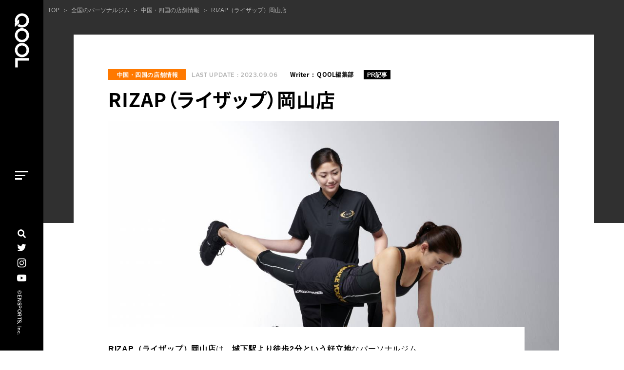

--- FILE ---
content_type: text/html; charset=UTF-8
request_url: https://qool.jp/rizap-okayama
body_size: 16826
content:
<!DOCTYPE HTML>
<html lang="ja" class=" not-safari chrome not-ie not-ie_only not-googlebot addPrintMessage">

<head>
	<script src="https://www.googleoptimize.com/optimize.js?id=OPT-PQ7TJKP"></script>
	<meta charset="utf-8">
	<!-- Google Tag Manager -->
	<script>
		(function(w, d, s, l, i) {
			w[l] = w[l] || [];
			w[l].push({
				'gtm.start': new Date().getTime(),
				event: 'gtm.js'
			});
			var f = d.getElementsByTagName(s)[0],
				j = d.createElement(s),
				dl = l != 'dataLayer' ? '&l=' + l : '';
			j.async = true;
			j.src =
				'https://www.googletagmanager.com/gtm.js?id=' + i + dl;
			f.parentNode.insertBefore(j, f);
		})(window, document, 'script', 'dataLayer', 'GTM-KHWD29T');
	</script>
	<!-- End Google Tag Manager -->
	<script type="text/javascript">
		(function(c, l, a, r, i, t, y) {
			c[a] = c[a] || function() {
				(c[a].q = c[a].q || []).push(arguments)
			};
			t = l.createElement(r);
			t.async = 1;
			t.src = "https://www.clarity.ms/tag/" + i;
			y = l.getElementsByTagName(r)[0];
			y.parentNode.insertBefore(t, y);
		})(window, document, "clarity", "script", "4q3ng1hwgu");
	</script>

	

	<link href="https://qool.jp/wp-content/themes/qool2020/common/css/common.css?update=20230605144811" rel="stylesheet">
	<link href="https://qool.jp/wp-content/themes/qool2020/common/css/custom.css?update=20220809114855" rel="stylesheet">

				<link href="https://qool.jp/wp-content/themes/qool2020/s_css/category_common.css?update=20230906110130" rel="stylesheet">
		<link href="https://qool.jp/wp-content/themes/qool2020/favicon.ico" rel="icon">
	<link rel="apple-touch-icon" type="image/png" href="https://qool.jp/wp-content/themes/qool2020/apple-touch-icon-180x180.png">
	<link rel="icon" type="image/png" href="https://qool.jp/wp-content/themes/qool2020/icon-192x192.png">

			
			
	<meta name="viewport" content="width=device-width,viewport-fit=cover">
	<meta name="format-detection" content="telephone=no, email=no, address=no">
	<meta name="skype_toolbar" content="skype_toolbar_parser_compatible">

	<meta name="apple-mobile-web-app-title" content="QOOL">

	
	<script src="https://qool.jp/wp-content/themes/qool2020/common/js/common.js?update=20221107112537" defer></script>
			<script src="https://qool.jp/wp-content/themes/qool2020/js/script.js?update=20210715152711" defer></script>
				<link href="https://qool.jp/wp-content/themes/qool2020/common/css/lite-yt-embed.css?update=20211228100146" rel="stylesheet">
		<script src="https://qool.jp/wp-content/themes/qool2020/common/js/lite-yt-embed.js?update=20211228100150" defer></script>
	

		
				<script src="https://qool.jp/wp-content/themes/qool2020/js/pkg_common.js?update=20230605112527" defer></script>
	

		<script type="application/ld+json">
		[{
			"@context": "http://schema.org",
			"@type": "BreadcrumbList",
			"itemListElement": [{
					"@type": "ListItem",
					"position": 1,
					"item": {
						"@id": "https://qool.jp/",
						"name": "トップページ"
					}
				}
				,
						{
							"@type": "ListItem",
							"position": 2,
							"item": {
								"@id": "https://qool.jp/gym",
								"name": "全国のパーソナルジム"
							}
						}
				,
						{
							"@type": "ListItem",
							"position": 3,
							"item": {
								"@id": "https://qool.jp/gym/chugoku",
								"name": "中国・四国の店舗情報"
							}
						}
				,
						{
							"@type": "ListItem",
							"position": 4,
							"item": {
								"@id": "https://qool.jp/rizap-okayama",
								"name": "RIZAP（ライザップ）岡山店"
							}
						}
							]
		}]
	</script>

					<script type="application/ld+json">
			{
				"@context": "http://schema.org",
				"@type": "BlogPosting",
				"mainEntityOfPage": {
					"@type": "WebPage",
					"@id": "https://qool.jp/rizap-okayama"
				},
				"headline": "RIZAP（ライザップ）岡山店",
				"image": {
					"@type": "ImageObject",
					"url": "https://qool.jp/wp-content/uploads/2021/08/raizap-eyecatch.jpg",
					"height": 800,
					"width": 1200				},
				"datePublished": "2021-09-29T16:49:52+09:00",
				"dateModified": "2023-09-06T13:54:44+09:00",
				"author": {
					"@type": "Organization",
					"name": "QOOL編集部"
				},
				"publisher": {
					"@type": "Organization",
					"name": "QOOL",
					"logo": {
						"@type": "ImageObject",
						"url": "https://qool.jp/wp-content/uploads/2020/09/qool-logo.png",
						"width": 281,
						"height": 255
					}
				},
				"description": ""
			}
		</script>

	

	
	
		<!-- All in One SEO 4.5.5 - aioseo.com -->
		<title>RIZAP（ライザップ）岡山店 – QOOL</title>
		<meta name="robots" content="max-image-preview:standard" />
		<meta name="google-site-verification" content="https://search.google.com/search-console/index?resource_id=httpsqool.jp" />
		<link rel="canonical" href="https://qool.jp/rizap-okayama" />
		<meta name="generator" content="All in One SEO (AIOSEO) 4.5.5" />
		<meta property="og:locale" content="ja_JP" />
		<meta property="og:site_name" content="QOOL" />
		<meta property="og:type" content="article" />
		<meta property="og:title" content="RIZAP（ライザップ）岡山店 – QOOL" />
		<meta property="og:url" content="https://qool.jp/rizap-okayama" />
		<meta property="article:published_time" content="2021-09-28T22:49:52+00:00" />
		<meta property="article:modified_time" content="2023-09-05T19:54:44+00:00" />
		<meta name="twitter:card" content="summary" />
		<meta name="twitter:title" content="RIZAP（ライザップ）岡山店 – QOOL" />
		<script type="application/ld+json" class="aioseo-schema">
			{"@context":"https:\/\/schema.org","@graph":[{"@type":"BreadcrumbList","@id":"https:\/\/qool.jp\/rizap-okayama#breadcrumblist","itemListElement":[{"@type":"ListItem","@id":"https:\/\/qool.jp\/#listItem","position":1,"name":"\u5bb6"}]},{"@type":"Organization","@id":"https:\/\/qool.jp\/#organization","name":"QOOL","url":"https:\/\/qool.jp\/","logo":{"@type":"ImageObject","url":"https:\/\/qool.jp\/wp-content\/uploads\/2018\/10\/favicon.png","@id":"https:\/\/qool.jp\/rizap-okayama\/#organizationLogo","width":521,"height":521},"image":{"@id":"https:\/\/qool.jp\/#organizationLogo"}},{"@type":"Person","@id":"https:\/\/qool.jp\/members\/qool#author","url":"https:\/\/qool.jp\/members\/qool","name":"QOOL\u7de8\u96c6\u90e8","image":{"@type":"ImageObject","@id":"https:\/\/qool.jp\/rizap-okayama#authorImage","url":"https:\/\/secure.gravatar.com\/avatar\/d39887c0a21d1b650318fb3e7be5c35e?s=96&d=mm&r=g","width":96,"height":96,"caption":"QOOL\u7de8\u96c6\u90e8"}},{"@type":"WebPage","@id":"https:\/\/qool.jp\/rizap-okayama#webpage","url":"https:\/\/qool.jp\/rizap-okayama","name":"RIZAP\uff08\u30e9\u30a4\u30b6\u30c3\u30d7\uff09\u5ca1\u5c71\u5e97 \u2013 QOOL","inLanguage":"ja","isPartOf":{"@id":"https:\/\/qool.jp\/#website"},"breadcrumb":{"@id":"https:\/\/qool.jp\/rizap-okayama#breadcrumblist"},"author":{"@id":"https:\/\/qool.jp\/members\/qool#author"},"creator":{"@id":"https:\/\/qool.jp\/members\/qool#author"},"image":{"@type":"ImageObject","url":"https:\/\/qool.jp\/wp-content\/uploads\/2021\/08\/raizap-eyecatch.jpg","@id":"https:\/\/qool.jp\/rizap-okayama\/#mainImage","width":1200,"height":800,"caption":"\u30e9\u30a4\u30b6\u30c3\u30d7\u672d\u5e4c\u5e97"},"primaryImageOfPage":{"@id":"https:\/\/qool.jp\/rizap-okayama#mainImage"},"datePublished":"2021-09-29T16:49:52+09:00","dateModified":"2023-09-06T13:54:44+09:00"},{"@type":"WebSite","@id":"https:\/\/qool.jp\/#website","url":"https:\/\/qool.jp\/","name":"QOOL","description":"\u304a\u3059\u3059\u3081\u30d1\u30fc\u30bd\u30ca\u30eb\u30b8\u30e0\u3092\u5fb9\u5e95\u6bd4\u8f03\uff01","inLanguage":"ja","publisher":{"@id":"https:\/\/qool.jp\/#organization"}}]}
		</script>
		<!-- All in One SEO -->

<style id='classic-theme-styles-inline-css' type='text/css'>
/*! This file is auto-generated */
.wp-block-button__link{color:#fff;background-color:#32373c;border-radius:9999px;box-shadow:none;text-decoration:none;padding:calc(.667em + 2px) calc(1.333em + 2px);font-size:1.125em}.wp-block-file__button{background:#32373c;color:#fff;text-decoration:none}
</style>
<style id='global-styles-inline-css' type='text/css'>
body{--wp--preset--color--black: #000000;--wp--preset--color--cyan-bluish-gray: #abb8c3;--wp--preset--color--white: #ffffff;--wp--preset--color--pale-pink: #f78da7;--wp--preset--color--vivid-red: #cf2e2e;--wp--preset--color--luminous-vivid-orange: #ff6900;--wp--preset--color--luminous-vivid-amber: #fcb900;--wp--preset--color--light-green-cyan: #7bdcb5;--wp--preset--color--vivid-green-cyan: #00d084;--wp--preset--color--pale-cyan-blue: #8ed1fc;--wp--preset--color--vivid-cyan-blue: #0693e3;--wp--preset--color--vivid-purple: #9b51e0;--wp--preset--gradient--vivid-cyan-blue-to-vivid-purple: linear-gradient(135deg,rgba(6,147,227,1) 0%,rgb(155,81,224) 100%);--wp--preset--gradient--light-green-cyan-to-vivid-green-cyan: linear-gradient(135deg,rgb(122,220,180) 0%,rgb(0,208,130) 100%);--wp--preset--gradient--luminous-vivid-amber-to-luminous-vivid-orange: linear-gradient(135deg,rgba(252,185,0,1) 0%,rgba(255,105,0,1) 100%);--wp--preset--gradient--luminous-vivid-orange-to-vivid-red: linear-gradient(135deg,rgba(255,105,0,1) 0%,rgb(207,46,46) 100%);--wp--preset--gradient--very-light-gray-to-cyan-bluish-gray: linear-gradient(135deg,rgb(238,238,238) 0%,rgb(169,184,195) 100%);--wp--preset--gradient--cool-to-warm-spectrum: linear-gradient(135deg,rgb(74,234,220) 0%,rgb(151,120,209) 20%,rgb(207,42,186) 40%,rgb(238,44,130) 60%,rgb(251,105,98) 80%,rgb(254,248,76) 100%);--wp--preset--gradient--blush-light-purple: linear-gradient(135deg,rgb(255,206,236) 0%,rgb(152,150,240) 100%);--wp--preset--gradient--blush-bordeaux: linear-gradient(135deg,rgb(254,205,165) 0%,rgb(254,45,45) 50%,rgb(107,0,62) 100%);--wp--preset--gradient--luminous-dusk: linear-gradient(135deg,rgb(255,203,112) 0%,rgb(199,81,192) 50%,rgb(65,88,208) 100%);--wp--preset--gradient--pale-ocean: linear-gradient(135deg,rgb(255,245,203) 0%,rgb(182,227,212) 50%,rgb(51,167,181) 100%);--wp--preset--gradient--electric-grass: linear-gradient(135deg,rgb(202,248,128) 0%,rgb(113,206,126) 100%);--wp--preset--gradient--midnight: linear-gradient(135deg,rgb(2,3,129) 0%,rgb(40,116,252) 100%);--wp--preset--font-size--small: 13px;--wp--preset--font-size--medium: 20px;--wp--preset--font-size--large: 36px;--wp--preset--font-size--x-large: 42px;--wp--preset--spacing--20: 0.44rem;--wp--preset--spacing--30: 0.67rem;--wp--preset--spacing--40: 1rem;--wp--preset--spacing--50: 1.5rem;--wp--preset--spacing--60: 2.25rem;--wp--preset--spacing--70: 3.38rem;--wp--preset--spacing--80: 5.06rem;--wp--preset--shadow--natural: 6px 6px 9px rgba(0, 0, 0, 0.2);--wp--preset--shadow--deep: 12px 12px 50px rgba(0, 0, 0, 0.4);--wp--preset--shadow--sharp: 6px 6px 0px rgba(0, 0, 0, 0.2);--wp--preset--shadow--outlined: 6px 6px 0px -3px rgba(255, 255, 255, 1), 6px 6px rgba(0, 0, 0, 1);--wp--preset--shadow--crisp: 6px 6px 0px rgba(0, 0, 0, 1);}:where(.is-layout-flex){gap: 0.5em;}:where(.is-layout-grid){gap: 0.5em;}body .is-layout-flow > .alignleft{float: left;margin-inline-start: 0;margin-inline-end: 2em;}body .is-layout-flow > .alignright{float: right;margin-inline-start: 2em;margin-inline-end: 0;}body .is-layout-flow > .aligncenter{margin-left: auto !important;margin-right: auto !important;}body .is-layout-constrained > .alignleft{float: left;margin-inline-start: 0;margin-inline-end: 2em;}body .is-layout-constrained > .alignright{float: right;margin-inline-start: 2em;margin-inline-end: 0;}body .is-layout-constrained > .aligncenter{margin-left: auto !important;margin-right: auto !important;}body .is-layout-constrained > :where(:not(.alignleft):not(.alignright):not(.alignfull)){max-width: var(--wp--style--global--content-size);margin-left: auto !important;margin-right: auto !important;}body .is-layout-constrained > .alignwide{max-width: var(--wp--style--global--wide-size);}body .is-layout-flex{display: flex;}body .is-layout-flex{flex-wrap: wrap;align-items: center;}body .is-layout-flex > *{margin: 0;}body .is-layout-grid{display: grid;}body .is-layout-grid > *{margin: 0;}:where(.wp-block-columns.is-layout-flex){gap: 2em;}:where(.wp-block-columns.is-layout-grid){gap: 2em;}:where(.wp-block-post-template.is-layout-flex){gap: 1.25em;}:where(.wp-block-post-template.is-layout-grid){gap: 1.25em;}.has-black-color{color: var(--wp--preset--color--black) !important;}.has-cyan-bluish-gray-color{color: var(--wp--preset--color--cyan-bluish-gray) !important;}.has-white-color{color: var(--wp--preset--color--white) !important;}.has-pale-pink-color{color: var(--wp--preset--color--pale-pink) !important;}.has-vivid-red-color{color: var(--wp--preset--color--vivid-red) !important;}.has-luminous-vivid-orange-color{color: var(--wp--preset--color--luminous-vivid-orange) !important;}.has-luminous-vivid-amber-color{color: var(--wp--preset--color--luminous-vivid-amber) !important;}.has-light-green-cyan-color{color: var(--wp--preset--color--light-green-cyan) !important;}.has-vivid-green-cyan-color{color: var(--wp--preset--color--vivid-green-cyan) !important;}.has-pale-cyan-blue-color{color: var(--wp--preset--color--pale-cyan-blue) !important;}.has-vivid-cyan-blue-color{color: var(--wp--preset--color--vivid-cyan-blue) !important;}.has-vivid-purple-color{color: var(--wp--preset--color--vivid-purple) !important;}.has-black-background-color{background-color: var(--wp--preset--color--black) !important;}.has-cyan-bluish-gray-background-color{background-color: var(--wp--preset--color--cyan-bluish-gray) !important;}.has-white-background-color{background-color: var(--wp--preset--color--white) !important;}.has-pale-pink-background-color{background-color: var(--wp--preset--color--pale-pink) !important;}.has-vivid-red-background-color{background-color: var(--wp--preset--color--vivid-red) !important;}.has-luminous-vivid-orange-background-color{background-color: var(--wp--preset--color--luminous-vivid-orange) !important;}.has-luminous-vivid-amber-background-color{background-color: var(--wp--preset--color--luminous-vivid-amber) !important;}.has-light-green-cyan-background-color{background-color: var(--wp--preset--color--light-green-cyan) !important;}.has-vivid-green-cyan-background-color{background-color: var(--wp--preset--color--vivid-green-cyan) !important;}.has-pale-cyan-blue-background-color{background-color: var(--wp--preset--color--pale-cyan-blue) !important;}.has-vivid-cyan-blue-background-color{background-color: var(--wp--preset--color--vivid-cyan-blue) !important;}.has-vivid-purple-background-color{background-color: var(--wp--preset--color--vivid-purple) !important;}.has-black-border-color{border-color: var(--wp--preset--color--black) !important;}.has-cyan-bluish-gray-border-color{border-color: var(--wp--preset--color--cyan-bluish-gray) !important;}.has-white-border-color{border-color: var(--wp--preset--color--white) !important;}.has-pale-pink-border-color{border-color: var(--wp--preset--color--pale-pink) !important;}.has-vivid-red-border-color{border-color: var(--wp--preset--color--vivid-red) !important;}.has-luminous-vivid-orange-border-color{border-color: var(--wp--preset--color--luminous-vivid-orange) !important;}.has-luminous-vivid-amber-border-color{border-color: var(--wp--preset--color--luminous-vivid-amber) !important;}.has-light-green-cyan-border-color{border-color: var(--wp--preset--color--light-green-cyan) !important;}.has-vivid-green-cyan-border-color{border-color: var(--wp--preset--color--vivid-green-cyan) !important;}.has-pale-cyan-blue-border-color{border-color: var(--wp--preset--color--pale-cyan-blue) !important;}.has-vivid-cyan-blue-border-color{border-color: var(--wp--preset--color--vivid-cyan-blue) !important;}.has-vivid-purple-border-color{border-color: var(--wp--preset--color--vivid-purple) !important;}.has-vivid-cyan-blue-to-vivid-purple-gradient-background{background: var(--wp--preset--gradient--vivid-cyan-blue-to-vivid-purple) !important;}.has-light-green-cyan-to-vivid-green-cyan-gradient-background{background: var(--wp--preset--gradient--light-green-cyan-to-vivid-green-cyan) !important;}.has-luminous-vivid-amber-to-luminous-vivid-orange-gradient-background{background: var(--wp--preset--gradient--luminous-vivid-amber-to-luminous-vivid-orange) !important;}.has-luminous-vivid-orange-to-vivid-red-gradient-background{background: var(--wp--preset--gradient--luminous-vivid-orange-to-vivid-red) !important;}.has-very-light-gray-to-cyan-bluish-gray-gradient-background{background: var(--wp--preset--gradient--very-light-gray-to-cyan-bluish-gray) !important;}.has-cool-to-warm-spectrum-gradient-background{background: var(--wp--preset--gradient--cool-to-warm-spectrum) !important;}.has-blush-light-purple-gradient-background{background: var(--wp--preset--gradient--blush-light-purple) !important;}.has-blush-bordeaux-gradient-background{background: var(--wp--preset--gradient--blush-bordeaux) !important;}.has-luminous-dusk-gradient-background{background: var(--wp--preset--gradient--luminous-dusk) !important;}.has-pale-ocean-gradient-background{background: var(--wp--preset--gradient--pale-ocean) !important;}.has-electric-grass-gradient-background{background: var(--wp--preset--gradient--electric-grass) !important;}.has-midnight-gradient-background{background: var(--wp--preset--gradient--midnight) !important;}.has-small-font-size{font-size: var(--wp--preset--font-size--small) !important;}.has-medium-font-size{font-size: var(--wp--preset--font-size--medium) !important;}.has-large-font-size{font-size: var(--wp--preset--font-size--large) !important;}.has-x-large-font-size{font-size: var(--wp--preset--font-size--x-large) !important;}
.wp-block-navigation a:where(:not(.wp-element-button)){color: inherit;}
:where(.wp-block-post-template.is-layout-flex){gap: 1.25em;}:where(.wp-block-post-template.is-layout-grid){gap: 1.25em;}
:where(.wp-block-columns.is-layout-flex){gap: 2em;}:where(.wp-block-columns.is-layout-grid){gap: 2em;}
.wp-block-pullquote{font-size: 1.5em;line-height: 1.6;}
</style>
<link rel='stylesheet' id='post-views-counter-frontend-css' href='https://qool.jp/wp-content/plugins/post-views-counter/css/frontend.min.css?ver=1.4.3' type='text/css' media='all' />
<link rel='stylesheet' id='plugin-script-css' href='https://qool.jp/wp-content/plugins/wp-contact-form-original/contact.css?ver=1769419748' type='text/css' media='all' />
<script type="text/javascript" src="https://qool.jp/wp-includes/js/jquery/jquery.min.js?ver=3.7.1" id="jquery-core-js"></script>
<script type="text/javascript" src="https://qool.jp/wp-includes/js/jquery/jquery-migrate.min.js?ver=3.4.1" id="jquery-migrate-js"></script>
<link rel="https://api.w.org/" href="https://qool.jp/wp-json/" /><link rel="EditURI" type="application/rsd+xml" title="RSD" href="https://qool.jp/xmlrpc.php?rsd" />
<link rel="alternate" type="application/json+oembed" href="https://qool.jp/wp-json/oembed/1.0/embed?url=https%3A%2F%2Fqool.jp%2Frizap-okayama" />
<link rel="alternate" type="text/xml+oembed" href="https://qool.jp/wp-json/oembed/1.0/embed?url=https%3A%2F%2Fqool.jp%2Frizap-okayama&#038;format=xml" />
<style type="text/css">.saboxplugin-wrap{-webkit-box-sizing:border-box;-moz-box-sizing:border-box;-ms-box-sizing:border-box;box-sizing:border-box;border:1px solid #eee;width:100%;clear:both;display:block;overflow:hidden;word-wrap:break-word;position:relative}.saboxplugin-wrap .saboxplugin-gravatar{float:left;padding:0 20px 20px 20px}.saboxplugin-wrap .saboxplugin-gravatar img{max-width:100px;height:auto;border-radius:0;}.saboxplugin-wrap .saboxplugin-authorname{font-size:18px;line-height:1;margin:20px 0 0 20px;display:block}.saboxplugin-wrap .saboxplugin-authorname a{text-decoration:none}.saboxplugin-wrap .saboxplugin-authorname a:focus{outline:0}.saboxplugin-wrap .saboxplugin-desc{display:block;margin:5px 20px}.saboxplugin-wrap .saboxplugin-desc a{text-decoration:underline}.saboxplugin-wrap .saboxplugin-desc p{margin:5px 0 12px}.saboxplugin-wrap .saboxplugin-web{margin:0 20px 15px;text-align:left}.saboxplugin-wrap .sab-web-position{text-align:right}.saboxplugin-wrap .saboxplugin-web a{color:#ccc;text-decoration:none}.saboxplugin-wrap .saboxplugin-socials{position:relative;display:block;background:#fcfcfc;padding:5px;border-top:1px solid #eee}.saboxplugin-wrap .saboxplugin-socials a svg{width:20px;height:20px}.saboxplugin-wrap .saboxplugin-socials a svg .st2{fill:#fff; transform-origin:center center;}.saboxplugin-wrap .saboxplugin-socials a svg .st1{fill:rgba(0,0,0,.3)}.saboxplugin-wrap .saboxplugin-socials a:hover{opacity:.8;-webkit-transition:opacity .4s;-moz-transition:opacity .4s;-o-transition:opacity .4s;transition:opacity .4s;box-shadow:none!important;-webkit-box-shadow:none!important}.saboxplugin-wrap .saboxplugin-socials .saboxplugin-icon-color{box-shadow:none;padding:0;border:0;-webkit-transition:opacity .4s;-moz-transition:opacity .4s;-o-transition:opacity .4s;transition:opacity .4s;display:inline-block;color:#fff;font-size:0;text-decoration:inherit;margin:5px;-webkit-border-radius:0;-moz-border-radius:0;-ms-border-radius:0;-o-border-radius:0;border-radius:0;overflow:hidden}.saboxplugin-wrap .saboxplugin-socials .saboxplugin-icon-grey{text-decoration:inherit;box-shadow:none;position:relative;display:-moz-inline-stack;display:inline-block;vertical-align:middle;zoom:1;margin:10px 5px;color:#444;fill:#444}.clearfix:after,.clearfix:before{content:' ';display:table;line-height:0;clear:both}.ie7 .clearfix{zoom:1}.saboxplugin-socials.sabox-colored .saboxplugin-icon-color .sab-twitch{border-color:#38245c}.saboxplugin-socials.sabox-colored .saboxplugin-icon-color .sab-addthis{border-color:#e91c00}.saboxplugin-socials.sabox-colored .saboxplugin-icon-color .sab-behance{border-color:#003eb0}.saboxplugin-socials.sabox-colored .saboxplugin-icon-color .sab-delicious{border-color:#06c}.saboxplugin-socials.sabox-colored .saboxplugin-icon-color .sab-deviantart{border-color:#036824}.saboxplugin-socials.sabox-colored .saboxplugin-icon-color .sab-digg{border-color:#00327c}.saboxplugin-socials.sabox-colored .saboxplugin-icon-color .sab-dribbble{border-color:#ba1655}.saboxplugin-socials.sabox-colored .saboxplugin-icon-color .sab-facebook{border-color:#1e2e4f}.saboxplugin-socials.sabox-colored .saboxplugin-icon-color .sab-flickr{border-color:#003576}.saboxplugin-socials.sabox-colored .saboxplugin-icon-color .sab-github{border-color:#264874}.saboxplugin-socials.sabox-colored .saboxplugin-icon-color .sab-google{border-color:#0b51c5}.saboxplugin-socials.sabox-colored .saboxplugin-icon-color .sab-googleplus{border-color:#96271a}.saboxplugin-socials.sabox-colored .saboxplugin-icon-color .sab-html5{border-color:#902e13}.saboxplugin-socials.sabox-colored .saboxplugin-icon-color .sab-instagram{border-color:#1630aa}.saboxplugin-socials.sabox-colored .saboxplugin-icon-color .sab-linkedin{border-color:#00344f}.saboxplugin-socials.sabox-colored .saboxplugin-icon-color .sab-pinterest{border-color:#5b040e}.saboxplugin-socials.sabox-colored .saboxplugin-icon-color .sab-reddit{border-color:#992900}.saboxplugin-socials.sabox-colored .saboxplugin-icon-color .sab-rss{border-color:#a43b0a}.saboxplugin-socials.sabox-colored .saboxplugin-icon-color .sab-sharethis{border-color:#5d8420}.saboxplugin-socials.sabox-colored .saboxplugin-icon-color .sab-skype{border-color:#00658a}.saboxplugin-socials.sabox-colored .saboxplugin-icon-color .sab-soundcloud{border-color:#995200}.saboxplugin-socials.sabox-colored .saboxplugin-icon-color .sab-spotify{border-color:#0f612c}.saboxplugin-socials.sabox-colored .saboxplugin-icon-color .sab-stackoverflow{border-color:#a95009}.saboxplugin-socials.sabox-colored .saboxplugin-icon-color .sab-steam{border-color:#006388}.saboxplugin-socials.sabox-colored .saboxplugin-icon-color .sab-user_email{border-color:#b84e05}.saboxplugin-socials.sabox-colored .saboxplugin-icon-color .sab-stumbleUpon{border-color:#9b280e}.saboxplugin-socials.sabox-colored .saboxplugin-icon-color .sab-tumblr{border-color:#10151b}.saboxplugin-socials.sabox-colored .saboxplugin-icon-color .sab-twitter{border-color:#0967a0}.saboxplugin-socials.sabox-colored .saboxplugin-icon-color .sab-vimeo{border-color:#0d7091}.saboxplugin-socials.sabox-colored .saboxplugin-icon-color .sab-windows{border-color:#003f71}.saboxplugin-socials.sabox-colored .saboxplugin-icon-color .sab-whatsapp{border-color:#003f71}.saboxplugin-socials.sabox-colored .saboxplugin-icon-color .sab-wordpress{border-color:#0f3647}.saboxplugin-socials.sabox-colored .saboxplugin-icon-color .sab-yahoo{border-color:#14002d}.saboxplugin-socials.sabox-colored .saboxplugin-icon-color .sab-youtube{border-color:#900}.saboxplugin-socials.sabox-colored .saboxplugin-icon-color .sab-xing{border-color:#000202}.saboxplugin-socials.sabox-colored .saboxplugin-icon-color .sab-mixcloud{border-color:#2475a0}.saboxplugin-socials.sabox-colored .saboxplugin-icon-color .sab-vk{border-color:#243549}.saboxplugin-socials.sabox-colored .saboxplugin-icon-color .sab-medium{border-color:#00452c}.saboxplugin-socials.sabox-colored .saboxplugin-icon-color .sab-quora{border-color:#420e00}.saboxplugin-socials.sabox-colored .saboxplugin-icon-color .sab-meetup{border-color:#9b181c}.saboxplugin-socials.sabox-colored .saboxplugin-icon-color .sab-goodreads{border-color:#000}.saboxplugin-socials.sabox-colored .saboxplugin-icon-color .sab-snapchat{border-color:#999700}.saboxplugin-socials.sabox-colored .saboxplugin-icon-color .sab-500px{border-color:#00557f}.saboxplugin-socials.sabox-colored .saboxplugin-icon-color .sab-mastodont{border-color:#185886}.sabox-plus-item{margin-bottom:20px}@media screen and (max-width:480px){.saboxplugin-wrap{text-align:center}.saboxplugin-wrap .saboxplugin-gravatar{float:none;padding:20px 0;text-align:center;margin:0 auto;display:block}.saboxplugin-wrap .saboxplugin-gravatar img{float:none;display:inline-block;display:-moz-inline-stack;vertical-align:middle;zoom:1}.saboxplugin-wrap .saboxplugin-desc{margin:0 10px 20px;text-align:center}.saboxplugin-wrap .saboxplugin-authorname{text-align:center;margin:10px 0 20px}}body .saboxplugin-authorname a,body .saboxplugin-authorname a:hover{box-shadow:none;-webkit-box-shadow:none}a.sab-profile-edit{font-size:16px!important;line-height:1!important}.sab-edit-settings a,a.sab-profile-edit{color:#0073aa!important;box-shadow:none!important;-webkit-box-shadow:none!important}.sab-edit-settings{margin-right:15px;position:absolute;right:0;z-index:2;bottom:10px;line-height:20px}.sab-edit-settings i{margin-left:5px}.saboxplugin-socials{line-height:1!important}.rtl .saboxplugin-wrap .saboxplugin-gravatar{float:right}.rtl .saboxplugin-wrap .saboxplugin-authorname{display:flex;align-items:center}.rtl .saboxplugin-wrap .saboxplugin-authorname .sab-profile-edit{margin-right:10px}.rtl .sab-edit-settings{right:auto;left:0}img.sab-custom-avatar{max-width:75px;}.saboxplugin-wrap {margin-top:0px; margin-bottom:0px; padding: 0px 0px }.saboxplugin-wrap .saboxplugin-authorname {font-size:18px; line-height:25px;}.saboxplugin-wrap .saboxplugin-desc p, .saboxplugin-wrap .saboxplugin-desc {font-size:14px !important; line-height:21px !important;}.saboxplugin-wrap .saboxplugin-web {font-size:14px;}.saboxplugin-wrap .saboxplugin-socials a svg {width:18px;height:18px;}</style><link rel="icon" href="https://qool.jp/wp-content/uploads/2021/09/cropped-icon-512x512-2-32x32.png" sizes="32x32" />
<link rel="icon" href="https://qool.jp/wp-content/uploads/2021/09/cropped-icon-512x512-2-192x192.png" sizes="192x192" />
<link rel="apple-touch-icon" href="https://qool.jp/wp-content/uploads/2021/09/cropped-icon-512x512-2-180x180.png" />
<meta name="msapplication-TileImage" content="https://qool.jp/wp-content/uploads/2021/09/cropped-icon-512x512-2-270x270.png" />

		<!-- Begin Mieruca Embed Code -->
	<script type="text/javascript" id="mierucajs">
		window.__fid = window.__fid || [];
		__fid.push([783941392]);
		(function() {
			function mieruca() {
				if (typeof window.__fjsld != "undefined") return;
				window.__fjsld = 1;
				var fjs = document.createElement('script');
				fjs.type = 'text/javascript';
				fjs.async = true;
				fjs.id = "fjssync";
				var timestamp = new Date;
				fjs.src = ('https:' == document.location.protocol ? 'https' : 'http') + '://hm.mieru-ca.com/service/js/mieruca-hm.js?v=' + timestamp.getTime();
				var x = document.getElementsByTagName('script')[0];
				x.parentNode.insertBefore(fjs, x);
			};
			setTimeout(mieruca, 500);
			document.readyState != "complete" ? (window.attachEvent ? window.attachEvent("onload", mieruca) : window.addEventListener("load", mieruca, false)) : mieruca();
		})();
	</script>
	<!-- End Mieruca Embed Code -->
</head>

<body data-rsssl=1 id="Pagetop" style="opacity:0;">
	<!-- Google Tag Manager (noscript) -->
	<noscript><iframe src="https://www.googletagmanager.com/ns.html?id=GTM-KHWD29T" height="0" width="0" style="display:none;visibility:hidden"></iframe></noscript>
	<!-- End Google Tag Manager (noscript) -->


	<header class="mod_header">
						<div class="in">
			<p class="header_logo">
				<a href="https://qool.jp/"><span><svg class="ico_header_logo"><desc>QOOL</desc><use xlink:href="https://qool.jp/wp-content/themes/qool2020/common/svg/sprite.svg#ico_header_logo" /></svg></span></a>
			</p>
			<div class="menu_btn" id="Menu">
				<span class="open">
					<span class="bar"></span>
					<span class="bar"></span>
					<span class="bar"></span>
				</span>
				<span class="close">
					<span class="bar"></span>
					<span class="bar"></span>
				</span>
			</div>

			<div class="wrap" data-sc-pc>
				<div class="searchBox"><button><svg class="ico_search"><desc>Search</desc><use xlink:href="https://qool.jp/wp-content/themes/qool2020/common/svg/sprite.svg#ico_search" /></svg></button></div>

				<ul class="snsLink">
					<li><a href="https://twitter.com/qooljp" target="_blank" rel="noopener noreferrer"><span><svg class="ico_tw"><desc>Twitter</desc><use xlink:href="https://qool.jp/wp-content/themes/qool2020/common/svg/sprite.svg#ico_tw" /></svg></span></a></li>
					<li><a href="https://www.instagram.com/qool_jp/" target="_blank" rel="noopener noreferrer"><span><svg class="ico_insta"><desc>Instagram</desc><use xlink:href="https://qool.jp/wp-content/themes/qool2020/common/svg/sprite.svg#ico_insta" /></svg></span></a></li>
					<li><a href="https://www.youtube.com/QOOLjp" target="_blank" rel="noopener noreferrer"><span><svg class="ico_youtube">
									<use xlink:href="https://qool.jp/wp-content/themes/qool2020/common/svg/ico_youtube.svg#ico_youtube" />
								</svg></span></a></li>
				</ul>
				<p class="copyright"><span>&copy;ENSPORTS, Inc.</span></p>
			</div>
		</div>

		<div class="navWrap" id="MenuArea">
			<div class="in">
				<ul class="gNav menu">
									<li class="home"><a href="/" class=""><span data-txt="ホーム">HOME</span></a></li>
				<li class="work-out"><button class="gNavButton"></button><a href="/personal-training-gym" data-detail-link="/wp-content/themes/qool2020/img/work-out/mv_bg.jpg" class=""><span data-txt="パーソナルジム">PERSONAL-GYM</span></a>
					<div class="subNavWrap">
						<div class="inner">
							<div class="gSubNavItems" id="workout-subnav">
								<ul>
									<li><button class="gcNavButton"></button><a href="/personal-training-gym/area-gym"><span data-txt="地域から探す">AREA</span></a>
										<div class="gcNavWrap">
											<div class="inner">
												<div class="gcNavItems" id="menu-gcnav">
													<ul>
														<li><a href="/personal-training-gym/area-gym/hokkaido-gym"><span data-txt="北海道・東北">HOKKAIDO・TOHOKU</span></a></li>
														<li><a href="/personal-training-gym/area-gym/kanto-gym"><span data-txt="関東">KANTO</span></a></li>
														<li><a href="/personal-training-gym/area-gym/chubu-gym"><span data-txt="中部・甲信越">CHUBU</span></a></li>
														<li><a href="/personal-training-gym/area-gym/kinki-gym"><span data-txt="近畿">KINKI</span></a></li>
														<li><a href="/personal-training-gym/area-gym/chugoku-gym"><span data-txt="中国・四国">CHUGOKU・SHIKOKU</span></a></li>
														<li><a href="/personal-training-gym/area-gym/kyushu-gym"><span data-txt="九州・沖縄">KYUSHU・OKINAWA</span></a></li>
													</ul>
												</div>
											</div>
										</div>
									</li>
									<li><a href="/personal-training-gym/purpose-gym"><span data-txt="目的から探す">PURPOSE</span></a></li>
									<li><a href="/personal-training-gym/feature-gym"><span data-txt="特徴から探す">FEATURE</span></a></li>
								</ul>
							</div>
						</div>
					</div>
				</li>
				<li class="gym-training"><button class="gNavButton"></button><a href="/yoga" data-detail-link="/wp-content/themes/qool2020/img/gym-training/mv_bg.jpg" class=""><span data-txt="ヨガスタジオ">YOGA</span></a>
					<div class="subNavWrap">
						<div class="inner">
							<div class="gSubNavItems" id="gym-subnav">
								<ul>
									<li><a href="/yoga/area-yoga/hokkaido-yoga"><span data-txt="北海道・東北">HOKKAIDO・TOHOKU</span></a></li>
									<li><a href="/yoga/area-yoga/kanto-yoga"><span data-txt="関東">KANTO</span></a></li>
									<li><a href="/yoga/area-yoga/chubu-yoga"><span data-txt="中部・甲信越">CHUBU</span></a></li>
									<li><a href="/yoga/area-yoga/kinki-yoga"><span data-txt="近畿">KINKI</span></a></li>
									<li><a href="/yoga/area-yoga/chugoku-yoga"><span data-txt="中国・四国">CHUGOKU・SHIKOKU</span></a></li>
									<li><a href="/yoga/area-yoga/kyushu-yoga"><span data-txt="九州・沖縄">KYUSHU・OKINAWA</span></a></li>
								</ul>
							</div>
						</div>
					</div>
				</li>
				<li class="online-training"><button class="gNavButton"></button><a href="/online-training" data-detail-link="/wp-content/themes/qool2020/img/online-training/mv_bg.jpg" class=""><span data-txt="オンライントレーニング">ONLINE-TRAINING</span></a>
					<div class="subNavWrap">
						<div class="inner">
							<div class="gSubNavItems" id="online-subnav">
								<ul>
									<li><a href="/online-training/online-fitness"><span data-txt="オンラインフィットネス">ONLINE-FITNESS</span></a></li>
									<li><a href="/online-training/online-personal-training"><span data-txt="オンラインパーソナルトレーニング">ONLINE-PERSONAL-TRAINING</span></a></li>
									<li><a href="/online-training/online-yoga"><span data-txt="オンラインヨガ">ONLINE-YOGA</span></a></li>
								</ul>
							</div>
						</div>
					</div>
				</li>
				<li class="column"><button class="gNavButton"></button><a href="/review" data-detail-link="/wp-content/themes/qool2020/img/column/mv_bg.jpg" class=""><span data-txt="口コミ">REVIEW</span></a></li>
				<li class="sports"><button class="gNavButton"></button><a href="/column" data-detail-link="/wp-content/themes/qool2020/img/sports/mv_bg.jpg" class=""><span data-txt="コラム">COLUMN</span></a>
					<div class="subNavWrap">
						<div class="inner">
							<div class="gSubNavItems" id="sports-subnav">
								<ul>
									<li><a href="/column/personal-training-tips"><span data-txt="ジム通い">PERSONAL-TRAINING-TIPS</span></a></li>
									<li><a href="/column/baseball"><span data-txt="野球">BASEBALL</span></a></li>
									<li><a href="/column/soccer"><span data-txt="サッカー">SOCCER</span></a></li>
									<li><a href="/column/basketball"><span data-txt="バスケットボール">BASKETBALL</span></a></li>
									<li><a href="/column/kickboxing"><span data-txt="キックボクシング">KICKBOXING</span></a></li>
								</ul>
							</div>
						</div>
					</div>
				</li>				</ul>
				<div class="wrap" data-sc-sp>
										<div class="searchBox"><button><svg class="ico_search"><desc>Search</desc><use xlink:href="https://qool.jp/wp-content/themes/qool2020/common/svg/sprite.svg#ico_search" /></svg></button></div>
					<ul class="snsLink">
						<li><a href="https://twitter.com/qooljp" target="_blank" rel="noopener noreferrer"><span><svg class="ico_tw"><desc>Twitter</desc><use xlink:href="https://qool.jp/wp-content/themes/qool2020/common/svg/sprite.svg#ico_tw" /></svg></span></a></li>
						<li><a href="https://www.instagram.com/qool_jp/" target="_blank" rel="noopener noreferrer"><span><svg class="ico_insta"><desc>Instagram</desc><use xlink:href="https://qool.jp/wp-content/themes/qool2020/common/svg/sprite.svg#ico_insta" /></svg></span></a></li>
						<li><a href="https://www.youtube.com/QOOLjp" target="_blank" rel="noopener noreferrer"><span><svg class="ico_youtube">
										<use xlink:href="https://qool.jp/wp-content/themes/qool2020/common/svg/ico_youtube.svg#ico_youtube" />
									</svg></span></a></li>
					</ul>
					<p class="copyright"><span>&copy;ENSPORTS, Inc.</span></p>
				</div>
			</div>
		</div>

		<div class="drowerWrap" id="DrowerArea">
			<div class="in">

				<div class="searchBox">
					<form role="search" method="get" class="search-form" action="https://qool.jp/">
						<button type="submit" class="search-submit"><i><svg class="ico_search"><desc>Search</desc><use xlink:href="https://qool.jp/wp-content/themes/qool2020/common/svg/sprite.svg#ico_search" /></svg></i><span class="screen-reader-text">検索</span></button>
						<input type="search" id="header_search_box" class="search-field" placeholder="SEARCH" value="" name="s" />
					</form>
				</div>
									<div class="secTit">
						<p class="title"><span>HOT KEYWORDS</span></p>
					</div>
					<div class="taglistBox">
											</div>
							</div>
		</div>

		<!-- Begin Mieruca Embed Code -->
		<script type="text/javascript" id="mierucajs">
			window.__fid = window.__fid || [];
			__fid.push([971190349]);
			(function() {
				function mieruca() {
					if (typeof window.__fjsld != "undefined") return;
					window.__fjsld = 1;
					var fjs = document.createElement('script');
					fjs.type = 'text/javascript';
					fjs.async = true;
					fjs.id = "fjssync";
					var timestamp = new Date;
					fjs.src = ('https:' == document.location.protocol ? 'https' : 'http') + '://hm.mieru-ca.com/service/js/mieruca-hm.js?v=' + timestamp.getTime();
					var x = document.getElementsByTagName('script')[0];
					x.parentNode.insertBefore(fjs, x);
				};
				setTimeout(mieruca, 500);
				document.readyState != "complete" ? (window.attachEvent ? window.attachEvent("onload", mieruca) : window.addEventListener("load", mieruca, false)) : mieruca();
			})();
		</script>
		<!-- End Mieruca Embed Code -->

	</header>

	<main class="mod_main">

	<div class="mvArea single">
		<div class="in">
							<div class="mod_breadcrumblist">
					<ul class="in">
						<li class="link">
							<a class="linkin" href="https://qool.jp/"><span>TOP</span></a>
						</li>
													<li class="link">
																	<a class="linkin" href="https://qool.jp/gym"><span>全国のパーソナルジム</span></a>
															</li>
													<li class="link">
																	<a class="linkin" href="https://qool.jp/gym/chugoku"><span>中国・四国の店舗情報</span></a>
															</li>
													<li class="link">
																	<a class="linkin" href="https://qool.jp/rizap-okayama"><span>RIZAP（ライザップ）岡山店</span></a>
															</li>
											</ul>
				</div>
					</div>
	</div>

	<div class="contents_wrap w1 offset single">
		<div class="in">

			<div class="sec_intro">
				<div class="info_box">
					<p class="cat"><span>中国・四国の店舗情報</span></p>
											<time class="date" datetime="2023-09-06">LAST UPDATE : 2023.09.06</time>
										<p class="writer">Writer<a href="https://qool.jp/members/qool">QOOL編集部</a></p>
											<ul class="tag">
															<li><a href="https://qool.jp/gym_tag/pr"><span>PR記事</span></a></li>
													</ul>
									</div>
				<h1 class="pageTit"><span>RIZAP（ライザップ）岡山店</span></h1>

									<div class="mv of cover">
						<img class="img" src="https://qool.jp/wp-content/uploads/2021/08/raizap-eyecatch.jpg" width="1200" height="800" alt="RIZAP（ライザップ）岡山店">
					</div>
				
														<div class="caption_box wysiwyg">
						<p><strong>RIZAP（ライザップ）岡山店</strong>は、<strong>城下駅より徒歩2分</strong><strong>という好立地</strong>なパーソナルジム。<br />
<strong>短期集中</strong>で徹底的に管理してもらえる<strong>リッチなサポート体制</strong>が売りの店舗です。</p>
<div class="layout_btn">
<p class="micro_copy">ライザップでトレーニングを始める</p>
<div class="btn01 type02"><a href="https://px.a8.net/svt/ejp?a8mat=35DI9D+2V00FM+3D3Q+5YJRM" rel="nofollow">無料カウンセリングへ申し込む</a><img decoding="async" src="https://www14.a8.net/0.gif?a8mat=35DI9D+2V00FM+3D3Q+5YJRM" alt="" width="1" height="1" border="0" /></div>
<p><span style="font-size: 10pt;">※<a href="https://px.a8.net/svt/ejp?a8mat=35DI9D+2V00FM+3D3Q+5YJRM" rel="nofollow">ライザップ公式サイト</a><img decoding="async" src="https://www14.a8.net/0.gif?a8mat=35DI9D+2V00FM+3D3Q+5YJRM" alt="" width="1" height="1" border="0" />へジャンプします。</span>
</div>
					</div>
							</div><!--sec_intro-->


			<div class="sec_contents">
				<div class="main_contents">
					<div class="wysiwyg" data-createindex-search>
						<!--ナビモジュール-->
						<div data-sc-sp>
							<nav class="inc_navBox">
								<div class="menu_accordion">
									<p class="nav_title open"><span>INDEX</span></p>
									<ul class="nav_list" data-createindex-input style="display: block"></ul>
								</div>
							</nav>
						</div>

						<h2>ライザップ岡山店の基本情報</h2>
<p><img fetchpriority="high" decoding="async" class="aligncenter wp-image-97805 size-full" src="https://qool.jp/wp-content/uploads/2020/01/rizap.jpg" alt="ライザップ札幌店の基本情報" width="800" height="500" srcset="https://qool.jp/wp-content/uploads/2020/01/rizap.jpg 800w, https://qool.jp/wp-content/uploads/2020/01/rizap-300x188.jpg 300w, https://qool.jp/wp-content/uploads/2020/01/rizap-768x480.jpg 768w" sizes="(max-width: 800px) 100vw, 800px" /></p>
	<div class="layout_tab module">
		<div class="pkg_tab_menu">
			<p><span>マップ・アクセス</span></p>
			<p><span>料金表</span></p>
			<p><span>ジム基本情報</span></p>
		</div>
		<div class="pkg_tab_detail">
			<div class="detail wysiwyg">
<p><strong>岡山電気軌道城下駅より徒歩2分<br />
</strong><strong>JR各線岡山駅東口より徒歩15分</strong></p>
<p><iframe src="https://www.google.com/maps/embed?pb=!1m18!1m12!1m3!1d3281.613260208052!2d133.92696351585218!3d34.664468680443846!2m3!1f0!2f0!3f0!3m2!1i1024!2i768!4f13.1!3m3!1m2!1s0x3543bf4d5eb80047%3A0x95aec7a05d48c318!2zUklaQVDlsqHlsbHlupc!5e0!3m2!1sja!2sjp!4v1632544807893!5m2!1sja!2sjp" width="600" height="450" style="border:0;" allowfullscreen="" loading="lazy"></iframe></p>
			</div>
			<div class="detail wysiwyg">
<table style="border-collapse: collapse;width: 100%;height: 425px">
<tbody>
<tr style="height: 29px">
<td style="width: 25%;text-align: left;background-color: #000000;height: 29px"><span style="color: #ffffff;font-size: 10pt">プログラム</span></td>
<td style="width: 25%;text-align: left;background-color: #000000;height: 29px"><span style="color: #ffffff;font-size: 10pt">2ヶ月料金（税込）</span></td>
<td style="width: 25%;text-align: left;background-color: #000000;height: 29px"><span style="color: #ffffff;font-size: 10pt">特徴</span></td>
</tr>
<tr style="height: 48px">
<td style="width: 25%;text-align: left;height: 48px"><span style="font-size: 10pt">シェイプアッププログラム</span></td>
<td style="width: 25%;text-align: left;height: 48px"><span style="font-size: 10pt">382,800円</span></td>
<td style="width: 25%;text-align: left;height: 48px"><span style="font-size: 10pt">もっともスタンダードなプラン。迷ったらこのコースがおすすめ</span></td>
</tr>
<tr style="height: 58px">
<td style="width: 25%;text-align: left;height: 58px"><span style="font-size: 10pt">シェイプアッププログラムプラス</span></td>
<td style="width: 25%;text-align: left;height: 58px"><span style="font-size: 10pt">602,800円</span></td>
<td style="width: 25%;text-align: left;height: 58px"><span style="font-size: 10pt">1回80分で全身を鍛えたい人におすすめ</span></td>
</tr>
<tr style="height: 58px">
<td style="width: 25%;text-align: left;height: 58px"><span style="font-size: 10pt">モデルプログラム</span></td>
<td style="width: 25%;text-align: left;height: 58px"><span style="font-size: 10pt">382,800円</span></td>
<td style="width: 25%;text-align: left;height: 58px"><span style="font-size: 10pt">特定のパーツを引き締めたい人におすすめ</span></td>
</tr>
<tr style="height: 58px">
<td style="width: 25%;text-align: left;height: 58px"><span style="font-size: 10pt">美脚プログラム</span></td>
<td style="width: 25%;text-align: left;height: 58px"><span style="font-size: 10pt">382,800円</span></td>
<td style="width: 25%;text-align: left;height: 58px"><span style="font-size: 10pt">理想の美脚を手に入れたい人におすすめ</span></td>
</tr>
<tr style="height: 58px">
<td style="width: 25%;text-align: left;height: 58px"><span style="font-size: 10pt">マッスルゲインプログラム</span></td>
<td style="width: 25%;text-align: left;height: 58px"><span style="font-size: 10pt">382,800円</span></td>
<td style="width: 25%;text-align: left;height: 58px"><span style="font-size: 10pt">筋肉量を増やしたい人におすすめ</span></td>
</tr>
<tr style="height: 58px">
<td style="width: 25%;text-align: left;height: 58px"><span style="font-size: 10pt">ペアシェイプアッププログラム</span></td>
<td style="width: 25%;text-align: left;height: 58px"><span style="font-size: 10pt">492,800円</span></td>
<td style="width: 25%;text-align: left;height: 58px"><span style="font-size: 10pt">ペアで通いたい人におすすめ</span></td>
</tr>
<tr style="height: 58px">
<td style="width: 25%;text-align: left;height: 58px"><span style="font-size: 10pt">ペアシェイプアッププログラムプラス</span></td>
<td style="width: 25%;text-align: left;height: 58px"><span style="font-size: 10pt">767,800円</span></td>
<td style="width: 25%;text-align: left;height: 58px"><span style="font-size: 10pt">2人で確実に目標を達成したい人におすすめ</span></td>
</tr>
</tbody>
</table>
			</div>
			<div class="detail wysiwyg">
<table style="border-collapse: collapse;width: 100%;height: 149px">
<tbody>
<tr style="height: 29px">
<td style="background: #000000;text-align: left;height: 29px"><span style="color: #ffffff;font-size: 10pt">店舗</span></td>
<td style="text-align: left;height: 29px"><span style="font-size: 10pt">ライザップ岡山店</span></td>
</tr>
<tr style="height: 30px">
<td style="background: #000000;text-align: left;height: 30px"><span style="color: #ffffff;font-size: 10pt">住所</span></td>
<td style="text-align: left;height: 30px"><span style="font-size: 10pt">〒700-0822<br />
岡山県岡山市北区表町1-3-50岡山県薬業会館ビル1F</span></td>
</tr>
<tr style="height: 29px">
<td style="background: #000000;text-align: left;height: 29px"><span style="color: #ffffff;font-size: 10pt">営業時間</span></td>
<td style="text-align: left;height: 29px"><span style="font-size: 10pt">7:00〜23:00</span></td>
</tr>
<tr style="height: 61px">
<td style="background: #000000;text-align: left;height: 61px"><span style="color: #ffffff;font-size: 10pt">出店エリア</span></td>
<td style="text-align: left;height: 61px"><span style="font-size: 10pt">全国。</span></p>
<p><span style="font-size: 10pt">詳しくは<a href="https://px.a8.net/svt/ejp?a8mat=35DI9D+2V00FM+3D3Q+5YJRM" rel="nofollow">ライザップ公式サイト</a><img decoding="async" src="https://www14.a8.net/0.gif?a8mat=35DI9D+2V00FM+3D3Q+5YJRM" alt="" width="1" height="1" border="0" />でご確認下さい。</span></td>
</tr>
</tbody>
</table>
			</div>
		</div>
	</div>
<h2>店舗の様子</h2>
	<div class="layout_col_block module col3 text_left">
		<div class="col">
			<figure class="ph of cover" data-lf-area><img src="https://qool.jp/wp-content/themes/qool2020/common/img/placehold.png" data-lf="https://qool.jp/wp-content/uploads/2021/09/RIZAP-miyazaki1.jpg" width="409" height="375" alt="" class="img"></figure>
			<p class="caption">シックで高級感のあるエントランス。</p>
		</div>
		<div class="col">
			<figure class="ph of cover" data-lf-area><img src="https://qool.jp/wp-content/themes/qool2020/common/img/placehold.png" data-lf="https://qool.jp/wp-content/uploads/2021/09/RIZAP-miyazaki2.jpeg" width="500" height="375" alt="" class="img"></figure>
			<p class="caption">様々な鍛え方ができるトレーニングマシンが揃っています。</p>
		</div>
		<div class="col">
			<figure class="ph of cover" data-lf-area><img src="https://qool.jp/wp-content/themes/qool2020/common/img/placehold.png" data-lf="https://qool.jp/wp-content/uploads/2021/09/RIZAP-miyazaki3.jpg" width="405" height="374" alt="" class="img"></figure>
			<p class="caption">クールダウンにも最適な落ち着いた雰囲気のロッカールームエリア。</p>
		</div>
	</div>
<h2>教えてくれるトレーナー</h2>
	<div class="layout_lr_block module left">
		<figure class="ph of contain" data-lf-area><img src="https://qool.jp/wp-content/themes/qool2020/common/img/placehold.png" data-lf="https://qool.jp/wp-content/uploads/2021/08/rizap4.jpeg" width="1001" height="622" alt="" class="img"></figure>
		<div class="wysiwyg">
			<p>ライザップ岡山店のトレーナーは、厳正な審査を勝ち抜いたプロばかりです。</p>
<p>さらにトレーナーだけでなく、管理栄養士やカウンセラーも一丸となってサポートしてくれます。</p>
		</div>
	</div>
<h2>ライザップ岡山店の口コミ</h2>
<ul>
<li>スタッフの応対も良く設備も清潔に整えられて居て、個室でマンツーマンで指導が受けられるのが良いと思いました。（出典：<a href="https://goo.gl/maps/SoK45MnBjLeQotoV8">GoogleMap</a>）</li>
<li>結果にコミットする！ライザップ！（出典：<a href="https://goo.gl/maps/McvBZ2dwBECcwqLc7">GoogleMap</a>）</li>
</ul>
<p><span style="font-size: 12pt">※上記の口コミはあくまでも個人の感想であり、効果を保証するものではありません。</span></p>
<div class="layout_btn">
<p class="micro_copy">ライザップでトレーニングを始める</p>
<div class="btn01 type02"><a href="https://px.a8.net/svt/ejp?a8mat=35DI9D+2V00FM+3D3Q+5YJRM" rel="nofollow">無料カウンセリングへ申し込む</a><img loading="lazy" decoding="async" src="https://www14.a8.net/0.gif?a8mat=35DI9D+2V00FM+3D3Q+5YJRM" alt="" width="1" height="1" border="0" /></div>
<p><span style="font-size: 10pt;">※<a href="https://px.a8.net/svt/ejp?a8mat=35DI9D+2V00FM+3D3Q+5YJRM" rel="nofollow">ライザップ公式サイト</a><img loading="lazy" decoding="async" src="https://www14.a8.net/0.gif?a8mat=35DI9D+2V00FM+3D3Q+5YJRM" alt="" width="1" height="1" border="0" />へジャンプします。</span>
</div>
<h2>ライザップ岡山店の関連情報</h2>
	<div class="layout_related-tags module">
		<p class="related-tags_title">関連記事</p>
		<div class="item_box"><a href="https://qool.jp/200178" data-detail-link="https://qool.jp/wp-content/uploads/2021/08/okayama-150x150.jpg">
			<figure class="thumb of cover" data-lf-area><img src="https://qool.jp/wp-content/themes/qool2020/common/img/placehold.png" data-lf="https://qool.jp/wp-content/uploads/2021/08/okayama-150x150.jpg" width="150" height="150" alt="RIZAP（ライザップ）岡山店" class="img"></figure>
			<p class="title"><span>岡山のパーソナルトレーニングジム10選。男性向け店舗も掲載</span></p>
			<!-- <p class="caption"><span></span></p> -->
			<p class="caption"><span>当記事では岡山県にある、おすすめのパーソナルトレーニングジムをご紹介します。</span></p>
		</a></div><!--/.item_box-->
		<div class="item_box"><a href="https://qool.jp/186333" data-detail-link="https://qool.jp/wp-content/uploads/2021/01/186333_01-150x150.jpg">
			<figure class="thumb of cover" data-lf-area><img src="https://qool.jp/wp-content/themes/qool2020/common/img/placehold.png" data-lf="https://qool.jp/wp-content/uploads/2021/01/186333_01-150x150.jpg" width="150" height="150" alt="RIZAP（ライザップ）岡山店" class="img"></figure>
			<p class="title"><span>24/7Workoutとライザップを比較。あなたに合ったジムはどっち？</span></p>
			<!-- <p class="caption"><span></span></p> -->
			<p class="caption"><span>「24/7Workoutとライザップ、どっちが自分に合っているのだろう」と迷うあなたへ。 一見すると...</span></p>
		</a></div><!--/.item_box-->
		<div class="item_box"><a href="https://qool.jp/178129" data-detail-link="https://qool.jp/wp-content/uploads/2020/12/178129_top2-150x150.jpg">
			<figure class="thumb of cover" data-lf-area><img src="https://qool.jp/wp-content/themes/qool2020/common/img/placehold.png" data-lf="https://qool.jp/wp-content/uploads/2020/12/178129_top2-150x150.jpg" width="150" height="150" alt="RIZAP（ライザップ）岡山店" class="img"></figure>
			<p class="title"><span>ライザップのコース料金はいくら？値段が高いと言われる理由と安く通う方法</span></p>
			<!-- <p class="caption"><span></span></p> -->
			<p class="caption"><span>ライザップのコース料金は、それだけを見ると「高い」と感じてしまうかもしれません。</span></p>
		</a></div><!--/.item_box-->
		<div class="item_box"><a href="https://qool.jp/177265" data-detail-link="https://qool.jp/wp-content/uploads/2020/10/177265-2-150x150.jpg">
			<figure class="thumb of cover" data-lf-area><img src="https://qool.jp/wp-content/themes/qool2020/common/img/placehold.png" data-lf="https://qool.jp/wp-content/uploads/2020/10/177265-2-150x150.jpg" width="150" height="150" alt="RIZAP（ライザップ）岡山店" class="img"></figure>
			<p class="title"><span>ライザップはリバウンドする？500人の利用結果から考察しました</span></p>
			<!-- <p class="caption"><span></span></p> -->
			<p class="caption"><span>パーソナルトレーニングジムの中で最大手、かつもっとも有名なジムと言えば「ライザップ」。 この記事を読...</span></p>
		</a></div><!--/.item_box-->
		<div class="item_box"><a href="https://qool.jp/138098" data-detail-link="https://qool.jp/wp-content/uploads/2020/02/138098_4-150x150.jpg">
			<figure class="thumb of cover" data-lf-area><img src="https://qool.jp/wp-content/themes/qool2020/common/img/placehold.png" data-lf="https://qool.jp/wp-content/uploads/2020/02/138098_4-150x150.jpg" width="150" height="150" alt="RIZAP（ライザップ）岡山店" class="img"></figure>
			<p class="title"><span>RIZAP（ライザップ）の評判はどうなの？口コミからわかったジムの評価まとめ</span></p>
			<!-- <p class="caption"><span></span></p> -->
			<p class="caption"><span>今回はライザップの口コミや評判を調査し、日本最大級のパーソナルジムの魅力にせまりました。 サービスの...</span></p>
		</a></div><!--/.item_box-->
	</div>

						<div class="layout_search module">
							<p class="content-heading _f-shs_b">近くの<br data-sc-sp>おすすめパーソナルジムを探す</p>
							
<ul class="content-area_list _pc-w800">
  <li class="area_wrap">
    <button class="area-button" data-pgm-accordion="SearchAreaTokyo">東京エリア<i></i></button>
    <div class="area-link_wrap -tokyo __accordion-target" id="SearchAreaTokyo">
      <ul class="link-list">
        <li class="list -parent"><a href="https://qool.jp/116844">東京</a></li>
        <li class="list -child"><a href="https://qool.jp/125361">渋谷</a></li>
        <li class="list -child"><a href="https://qool.jp/126057">恵比寿</a></li>
        <li class="list -child"><a href="https://qool.jp/140683">目黒</a></li>
        <li class="list -child"><a href="https://qool.jp/124850">新宿</a></li>
        <li class="list -child"><a href="https://qool.jp/176979">錦糸町</a></li>
        <li class="list -child"><a href="https://qool.jp/140404">三軒茶屋</a></li>
        <li class="list -child"><a href="https://qool.jp/126255">銀座</a></li>
        <li class="list -child"><a href="https://qool.jp/178042">赤坂</a></li>
        <li class="list -child"><a href="https://qool.jp/131084">秋葉原</a></li>
        <li class="list -child"><a href="https://qool.jp/125409">池袋</a></li>
        <li class="list -child"><a href="https://qool.jp/177276">麻布十番</a></li>
        <li class="list -child"><a href="https://qool.jp/165312">表参道</a></li>
        <li class="list -child"><a href="https://qool.jp/127439">品川</a></li>
        <li class="list -child"><a href="https://qool.jp/126723">六本木</a></li>
        <li class="list -child"><a href="https://qool.jp/139668">中目黒</a></li>
        <li class="list -child"><a href="https://qool.jp/177676">北千住</a></li>
        <li class="list -child"><a href="https://qool.jp/178281">中野</a></li>
        <li class="list -child"><a href="https://qool.jp/180520">二子玉川・用賀</a></li>
        <li class="list -child"><a href="https://qool.jp/176853">自由が丘</a></li>
        <li class="list -child"><a href="https://qool.jp/126945">吉祥寺</a></li>
        <li class="list -child"><a href="https://qool.jp/127920">町田</a></li>
        <li class="list -child"><a href="https://qool.jp/127319">立川</a></li>
        <li class="list -child"><a href="https://qool.jp/180076">八王子</a></li>
        <li class="list -child"><a href="https://qool.jp/176707">代々木</a></li>
        <li class="list -child"><a href="https://qool.jp/180649">上野</a></li>
        <li class="list -child"><a href="https://qool.jp/180856">練馬</a></li>
        <li class="list -child"><a href="https://qool.jp/180018">下北沢</a></li>
        <li class="list -child"><a href="https://qool.jp/18421">神楽坂</a></li>
        <li class="list -child"><a href="https://qool.jp/208874">成城</a></li>
        <li class="list -child"><a href="https://qool.jp/208520">門前仲町</a></li>
        <li class="list -child"><a href="https://qool.jp/210103">市ヶ谷</a></li>
        <li class="list -child"><a href="https://qool.jp/210109">飯田橋</a></li>
        <li class="list -child"><a href="https://qool.jp/210221">祐天寺</a></li>
        <li class="list -child"><a href="https://qool.jp/210669">汐留・新橋</a></li>
        <li class="list -child"><a href="https://qool.jp/210833">三鷹</a></li>
        <li class="list -child"><a href="https://qool.jp/211437">府中</a></li>
        <li class="list -child"><a href="https://qool.jp/211525">蒲田</a></li>
        <li class="list -child"><a href="https://qool.jp/211806">葛西</a></li>
        <li class="list -child"><a href="https://qool.jp/212032">南千住</a></li>
        <li class="list -child"><a href="https://qool.jp/212060">駒沢大学</a></li>
        <li class="list -child"><a href="https://qool.jp/212167">白金高輪</a></li>
        <li class="list -child"><a href="https://qool.jp/212469">調布</a></li>
        <li class="list -child"><a href="https://qool.jp/212423">荻窪</a></li>
        <li class="list -child"><a href="https://qool.jp/212521">豊洲</a></li>
        <li class="list -child"><a href="https://qool.jp/212618">高円寺</a></li>
        <li class="list -child"><a href="https://qool.jp/212750">大塚</a></li>
        <li class="list -child"><a href="https://qool.jp/212876">田園調布</a></li>
        <li class="list -child"><a href="https://qool.jp/212992">目白</a></li>
        <li class="list -child"><a href="https://qool.jp/213221">青山</a></li>
        <li class="list -child"><a href="https://qool.jp/213574">日本橋</a></li>
        <li class="list -child"><a href="https://qool.jp/213639">奥沢</a></li>
      </ul>
    </div>
  </li>
  <li class="area_wrap">
    <button class="area-button" data-pgm-accordion="SearchAreaKanto">関東エリア<i></i></button>
    <div class="area-link_wrap -kanto __accordion-target" id="SearchAreaKanto">
      <ul class="link-list">
        <li class="list -parent"><a href="https://qool.jp/213206">茨城</a></li>
        <li class="list -child"><a href="https://qool.jp/202991">水戸</a></li>
        <li class="list -child"><a href="https://qool.jp/209802">つくば</a></li>
        <li class="list -parent"><a href="https://qool.jp/161206">千葉</a></li>
        <li class="list -child"><a href="https://qool.jp/180725">柏</a></li>
        <li class="list -child"><a href="https://qool.jp/211628">流山</a></li>
        <li class="list -child"><a href="https://qool.jp/212112">本八幡</a></li>
        <li class="list -child"><a href="https://qool.jp/212172">船橋</a></li>
        <li class="list -child"><a href="https://qool.jp/212892">浦安</a></li>
        <li class="list -parent"><a href="https://qool.jp/135998">埼玉</a></li>
        <li class="list -child"><a href="https://qool.jp/131256">大宮</a></li>
        <li class="list -child"><a href="https://qool.jp/183258">川口</a></li>
        <li class="list -child"><a href="https://qool.jp/187512">越谷</a></li>
        <li class="list -child"><a href="https://qool.jp/210603">所沢</a></li>
        <li class="list -child"><a href="https://qool.jp/207497">春日部</a></li>
        <li class="list -child"><a href="https://qool.jp/211617">浦和</a></li>
        <li class="list -child"><a href="https://qool.jp/213880">草加</a></li>
        <li class="list -parent"><a href="https://qool.jp/189861">神奈川</a></li>
        <li class="list -child"><a href="https://qool.jp/135542">横浜</a></li>
        <li class="list -child"><a href="https://qool.jp/180213">川崎</a></li>
        <li class="list -child"><a href="https://qool.jp/189748">武蔵小杉</a></li>
        <li class="list -child"><a href="https://qool.jp/180224">藤沢</a></li>
        <li class="list -child"><a href="https://qool.jp/189967">厚木</a></li>
        <li class="list -child"><a href="https://qool.jp/204918">戸塚</a></li>
        <li class="list -child"><a href="https://qool.jp/211220">あざみ野</a></li>
        <li class="list -child"><a href="https://qool.jp/211494">関内</a></li>
        <li class="list -child"><a href="https://qool.jp/212293">平塚</a></li>
        <li class="list -child"><a href="https://qool.jp/212384">溝の口</a></li>
        <li class="list -parent"><a href="https://qool.jp/205805">群馬</a></li>
        <li class="list -child"><a href="https://qool.jp/211895">高崎</a></li>
        <li class="list -parent"><a href="https://qool.jp/211571">栃木</a></li>
        <li class="list -child"><a href="https://qool.jp/201570">宇都宮</a></li>
      </ul>
    </div>
  </li>
  <li class="area_wrap">
    <button class="area-button" data-pgm-accordion="SearchAreaChubu">中部エリア<i></i></button>
    <div class="area-link_wrap -chubu __accordion-target" id="SearchAreaChubu">
      <ul class="link-list">
        <li class="list -parent"><a href="https://qool.jp/203648">石川</a></li>
        <li class="list -child"><a href="https://qool.jp/201038">金沢</a></li>
        <li class="list -parent"><a href="https://qool.jp/211725">福井</a></li>
        <li class="list -parent"><a href="https://qool.jp/208214">静岡</a></li>
        <li class="list -child"><a href="https://qool.jp/212677">浜松</a></li>
        <li class="list -child"><a href="https://qool.jp/213369">三島</a></li>
        <li class="list -parent"><span>愛知</span></li>
        <li class="list -child"><a href="https://qool.jp/134717">名古屋</a></li>
        <li class="list -child"><a href="https://qool.jp/164791">名駅</a></li>
        <li class="list -child"><a href="https://qool.jp/213518">千種</a></li>
        <li class="list -child"><a href="https://qool.jp/164728">栄</a></li>
        <li class="list -child"><a href="https://qool.jp/212687">金山</a></li>
        <li class="list -child"><a href="https://qool.jp/212359">豊田</a></li>
        <li class="list -child"><a href="https://qool.jp/213022">刈谷</a></li>
        <li class="list -parent"><a href="https://qool.jp/206836">岐阜</a></li>
        <li class="list -parent"><a href="https://qool.jp/211969">山梨</a></li>
        <li class="list -child"><a href="https://qool.jp/212422">甲府</a></li>
        <li class="list -parent"><a href="https://qool.jp/212531">長野</a></li>
        <li class="list -child"><a href="https://qool.jp/213092">松本</a></li>
        <li class="list -parent"><a href="https://qool.jp/211725">福井</a></li>
        <li class="list -parent"><a href="https://qool.jp/213072">富山</a></li>
      </ul>
    </div>
  </li>
  <li class="area_wrap">
    <button class="area-button" data-pgm-accordion="SearchAreaHokkaidoTohoko">北海道・東北エリア<i></i></button>
    <div class="area-link_wrap -hokkaidotohoko __accordion-target" id="SearchAreaHokkaidoTohoko">
      <ul class="link-list">
        <li class="list -parent"><span>北海道</span></li>
        <li class="list -child"><a href="https://qool.jp/136002">札幌</a></li>
        <li class="list -parent"><a href="https://qool.jp/209669">青森</a></li>
        <li class="list -parent"><a href="https://qool.jp/210337">岩手</a></li>
        <li class="list -child"><a href="https://qool.jp/211447">盛岡</a></li>
        <li class="list -parent"><a href="https://qool.jp/210585">秋田</a></li>
        <li class="list -parent"><a href="https://qool.jp/211069">山形</a></li>
        <li class="list -parent"><a href="https://qool.jp/210520">宮城</a></li>
        <li class="list -child"><a href="https://qool.jp/206889">仙台</a></li>
        <li class="list -parent"><a href="https://qool.jp/211689">福島</a></li>
        <li class="list -child"><a href="https://qool.jp/205630">郡山</a></li>
        <li class="list -parent"><a href="https://qool.jp/207510">新潟</a></li>
      </ul>
    </div>
  </li>
  <li class="area_wrap">
    <button class="area-button" data-pgm-accordion="SearchAreaKansaiChugoku">関西・中国エリア<i></i></button>
    <div class="area-link_wrap -kansaichugoku __accordion-target" id="SearchAreaKansaiChugoku">
      <ul class="link-list">
        <li class="list -parent"><a href="https://qool.jp/211944">大阪</a></li>
        <li class="list -child"><a href="https://qool.jp/165116">難波</a></li>
        <li class="list -child"><a href="https://qool.jp/163005">心斎橋</a></li>
        <li class="list -child"><a href="https://qool.jp/157792">天王寺</a></li>
        <li class="list -child"><a href="https://qool.jp/162686">梅田</a></li>
        <li class="list -child"><a href="https://qool.jp/166369">京橋</a></li>
        <li class="list -child"><a href="https://qool.jp/167256">堺</a></li>
        <li class="list -child"><a href="https://qool.jp/207508">高槻</a></li>
        <li class="list -child"><a href="https://qool.jp/213365">枚方</a></li>
        <li class="list -child"><a href="https://qool.jp/213452">豊中</a></li>
        <li class="list -child"><a href="https://qool.jp/213135">岸和田</a></li>
        <li class="list -parent"><a href="https://qool.jp/212724">三重</a></li>
        <li class="list -parent"><a href="https://qool.jp/208542">和歌山</a></li>
        <li class="list -parent"><a href="https://qool.jp/209407">滋賀</a></li>
        <li class="list -parent"><a href="https://qool.jp/201625">京都</a></li>
        <li class="list -child"><a href="https://qool.jp/213748">宇治</a></li>
        <li class="list -parent"><span>兵庫</span></li>
        <li class="list -child"><a href="https://qool.jp/200247">神戸</a></li>
        <li class="list -parent"><a href="https://qool.jp/200178">岡山</a></li>
        <li class="list -parent"><a href="https://qool.jp/207361">奈良</a></li>
        <li class="list -parent"><span>鳥取</span></li>
        <li class="list -child"><a href="https://qool.jp/212555">米子</a></li>
        <li class="list -parent"><a href="https://qool.jp/212964">島根</a></li>
        <li class="list -child"><a href="https://qool.jp/212838">松江</a></li>
      </ul>
    </div>
  </li>
  <li class="area_wrap">
    <button class="area-button" data-pgm-accordion="SearchAreaKyusyuOkinawa">九州・沖縄エリア<i></i></button>
    <div class="area-link_wrap -kyusyuokinawa __accordion-target" id="SearchAreaKyusyuOkinawa">
      <ul class="link-list">
        <li class="list -parent"><a href="https://qool.jp/135806">福岡</a></li>
        <li class="list -child"><a href="https://qool.jp/164583">博多</a></li>
        <li class="list -child"><a href="https://qool.jp/164908">天神</a></li>
        <li class="list -child"><a href="https://qool.jp/204482">小倉</a></li>
        <li class="list -child"><a href="https://qool.jp/211697">久留米</a></li>
        <li class="list -parent"><a href="https://qool.jp/208252">熊本</a></li>
        <li class="list -parent"><a href="https://qool.jp/210299">長崎</a></li>
        <li class="list -child"><a href="https://qool.jp/213451">佐世保</a></li>
        <li class="list -parent"><a href="https://qool.jp/210463">大分</a></li>
        <li class="list -parent"><a href="https://qool.jp/210406">宮崎</a></li>
        <li class="list -parent"><a href="https://qool.jp/200563">鹿児島</a></li>
      </ul>
    </div>
  </li>
</ul>						</div>

						<div class="sp_share" data-sc-sp>
							<!-- スマホのシェアボタン -->
							<p class="menuTit"><span>SHARE</span></p>
							<div class="shareBtn">
								<a href="https://www.facebook.com/sharer/sharer.php?u=https://qool.jp/rizap-okayama" class="btn fb" target="_blank"><span>Facebook</span></a>
								<a href="https://twitter.com/intent/tweet?original_referer=https://qool.jp/rizap-okayama&text=RIZAP（ライザップ）岡山店&url=https://qool.jp/rizap-okayama" class="btn tw" target="_blank"><span>Twitter</span></a>
								<a href="https://social-plugins.line.me/lineit/share?url=https://qool.jp/rizap-okayama" class="btn line" target="_blank"><span>LINE</span></a>
								<a href="https://b.hatena.ne.jp/entry/panel/?url=https://qool.jp/rizap-okayama" class="btn hatebu" target="_blank"><span>はてなブックマーク</span></a>
							</div>
						</div>

						<!--投稿者情報-->
						<div class="layout_writer module">
							<div class="layout_writer_head">
								<h2 class="menuTit"><span>WRITER</span></h2>
							</div>
							<div class="layout_writer_body">
								<a href="https://qool.jp/members/qool" class="wrapLink"></a>
								<div class="thumb of cover" data-lf-area>
									<img src="https://qool.jp/wp-content/themes/qool2020/common/img/placehold.png" data-lf="https://qool.jp/wp-content/uploads/2020/09/qool-logo.png" width="" height="" alt="" class="img">								</div>
								<dl class="detail">
									<dt>QOOL編集部</dt>
									<dd><span>プロとして実績のある身体づくりの専門家を監修者に迎え、正しいフィットネス情報を発信。クールなカラダをつくるためのモチベーションアップをお手伝いします。</span></dd>
								</dl>
							</div>
						</div>

						
					</div><!--/wysiwig-->
				</div><!--/maincontents-->


				<div class="side_contents sticky" id="SideContents">
					<div class="wrap" id="index" data-sc-pc>
						<p class="menuTit"><span>INDEX</span></p>
						<nav class="inc_navBox">
							<div class="menu_accordion">
								<p class="nav_title"><span>INDEX</span></p>
								<ul class="nav_list" data-createindex-input></ul>
							</div>
						</nav>
					</div>

					
					<div class="wrap" id="category">
						<p class="menuTit"><span>AREA</span></p>
						<div class="categorylistBox">
															<a href="https://qool.jp/gym/chugoku"><span>中国・四国の店舗情報</span></a>
													</div>
					</div>


					<div class="wrap" id="share" data-sc-pc>
						<p class="menuTit"><span>SHARE</span></p>
						<div class="shareBtn">
							<a href="https://www.facebook.com/sharer/sharer.php?u=https://qool.jp/rizap-okayama" class="btn fb" target="_blank"><span>Facebook</span></a>
							<a href="https://twitter.com/intent/tweet?original_referer=https://qool.jp/rizap-okayama&text=RIZAP（ライザップ）岡山店&url=https://qool.jp/rizap-okayama" class="btn tw" target="_blank"><span>Twitter</span></a>
							<a href="https://social-plugins.line.me/lineit/share?url=https://qool.jp/rizap-okayama" class="btn line" target="_blank"><span>LINE</span></a>
							<a href="https://b.hatena.ne.jp/entry/panel/?url=https://qool.jp/rizap-okayama" class="btn hatebu" target="_blank"><span>はてなブックマーク</span></a>
						</div>
					</div>

											<div class="wrap" data-sc-pc>
							<div class="banner">
																<a href="https://www.myoact.com/ja/?utm_source=qool&utm_medium=sidebar&utm_id=media" data-detail-link="https://qool.jp/wp-content/themes/qool2020/images/training/main.jpg" data-hittype="event" data-category="クリック計測" data-action="Click" data-label="内部キャンペーン_バナー_共通-サイドナビ-追従バナー_パーソナルトレーニング（PC）"><img src="https://qool.jp/wp-content/uploads/2025/08/ja-vertical-1x1-1.png" alt=""></a>
							</div>
						</div>
					
				</div><!--side_contents-->
			</div><!--sec_contents-->

		</div>
	</div>





<div class="contents_wrap common">
	<div class="in">
		<ul class="categoryBox">
										<li>
					<a href="https://qool.jp/personal-training-gym" class="bg of cover" data-detail-link="https://qool.jp/wp-content/uploads/2022/11/personal-training-gym_pc.jpeg" data-lf-area>
						<img src="https://qool.jp/wp-content/uploads/2022/11/personal-training-gym_pc.jpeg" data-lf="" data-lf-pc="https://qool.jp/wp-content/uploads/2022/11/personal-training-gym_pc.jpeg" data-lf-sp="https://qool.jp/wp-content/uploads/2022/11/personal-training-gym_sp.jpeg" width="268" height="450" alt="パーソナルジム" class="img">
						<p class="title"><span data-txt="パーソナルジム">PERSONAL-TRAINING-GYM</span></p>
					</a>
				</li>
							<li>
					<a href="https://qool.jp/yoga" class="bg of cover" data-detail-link="https://qool.jp/wp-content/uploads/2022/11/yoga_pc.jpeg" data-lf-area>
						<img src="https://qool.jp/wp-content/uploads/2022/11/yoga_pc.jpeg" data-lf="" data-lf-pc="https://qool.jp/wp-content/uploads/2022/11/yoga_pc.jpeg" data-lf-sp="https://qool.jp/wp-content/uploads/2022/11/yoga_sp.jpeg" width="268" height="450" alt="ヨガスタジオ" class="img">
						<p class="title"><span data-txt="ヨガスタジオ">YOGA</span></p>
					</a>
				</li>
							<li>
					<a href="https://qool.jp/online-training" class="bg of cover" data-detail-link="https://qool.jp/wp-content/uploads/2022/11/online-training_pc.jpeg" data-lf-area>
						<img src="https://qool.jp/wp-content/uploads/2022/11/online-training_pc.jpeg" data-lf="" data-lf-pc="https://qool.jp/wp-content/uploads/2022/11/online-training_pc.jpeg" data-lf-sp="https://qool.jp/wp-content/uploads/2022/11/online-training_sp.jpeg" width="268" height="450" alt="オンライントレーニング" class="img">
						<p class="title"><span data-txt="オンライントレーニング">ONLINE-TRAINING</span></p>
					</a>
				</li>
							<li>
					<a href="https://qool.jp/review" class="bg of cover" data-detail-link="https://qool.jp/wp-content/uploads/2022/11/review_pc.jpeg" data-lf-area>
						<img src="https://qool.jp/wp-content/uploads/2022/11/review_pc.jpeg" data-lf="" data-lf-pc="https://qool.jp/wp-content/uploads/2022/11/review_pc.jpeg" data-lf-sp="https://qool.jp/wp-content/uploads/2022/11/review_sp.jpeg" width="268" height="450" alt="口コミ" class="img">
						<p class="title"><span data-txt="口コミ">REVIEW</span></p>
					</a>
				</li>
							<li>
					<a href="https://qool.jp/column" class="bg of cover" data-detail-link="https://qool.jp/wp-content/uploads/2022/11/mv_bg-4.jpg" data-lf-area>
						<img src="https://qool.jp/wp-content/uploads/2022/11/mv_bg-4.jpg" data-lf="" data-lf-pc="https://qool.jp/wp-content/uploads/2022/11/mv_bg-4.jpg" data-lf-sp="https://qool.jp/wp-content/uploads/2022/11/mv_bg_sp-4.jpg" width="268" height="450" alt="コラム" class="img">
						<p class="title"><span data-txt="コラム">COLUMN</span></p>
					</a>
				</li>
							<li>
					<a href="https://qool.jp/work-out" class="bg of cover" data-detail-link="https://qool.jp/wp-content/uploads/2023/06/training_qool-1.webp" data-lf-area>
						<img src="https://qool.jp/wp-content/uploads/2023/06/training_qool-1.webp" data-lf="" data-lf-pc="https://qool.jp/wp-content/uploads/2023/06/training_qool-1.webp" data-lf-sp="https://qool.jp/wp-content/uploads/2023/06/training_qool-1.webp" width="268" height="450" alt="筋トレ" class="img">
						<p class="title"><span data-txt="筋トレ">WORK-OUT</span></p>
					</a>
				</li>
					</ul>

					<ul class="bannerBox">
								<li>
					<a href="https://www.myoact.com/ja/?utm_source=qool&utm_medium=sidebar&utm_id=media" class="banner" data-lf-area data-detail-link="https://qool.jp/wp-content/themes/qool2020/images/training/main.jpg">
						<img src="https://qool.jp/wp-content/themes/qool2020/common/img/placehold.png" data-lf data-lf-pc="https://qool.jp/wp-content/uploads/2025/08/ja-vertical-191x1-1.png" data-lf-sp="https://qool.jp/wp-content/uploads/2025/08/ja-vertical-191x1-1.png" width="1080" height="566" alt="" class="img">					</a>
				</li>
			</ul>
			</div>
</div>


</main>

	<div class="mod_breadcrumblist">
		<ul class="in">
			<li class="link">
				<a class="linkin" href="https://qool.jp/"><span>TOP</span></a>
			</li>
												<li class="link">
													<a class="linkin" href="https://qool.jp/gym"><span>全国のパーソナルジム</span></a>
											</li>
									<li class="link">
													<a class="linkin" href="https://qool.jp/gym/chugoku"><span>中国・四国の店舗情報</span></a>
											</li>
									<li class="link">
													<a class="linkin" href="https://qool.jp/rizap-okayama"><span>RIZAP（ライザップ）岡山店</span></a>
											</li>
									</ul>
	</div>
<footer class="mod_footer">
		<div class="in">
		<p class="footer_logo"><a href="https://qool.jp/"><img src="https://qool.jp/wp-content/themes/qool2020/common/img/footer_logo.png" width="192" height="52" alt="QOOL"></a></p>
		<nav>
			<ul class="gNav">
								<li><a href="/personal-training-gym" data-detail-link="/wp-content/themes/qool2020/img/work-out/mv_bg.jpg" class=""><span>パーソナルジム</span></a></li>
				<li><a href="/yoga" data-detail-link="/wp-content/themes/qool2020/img/gym-training/mv_bg.jpg" class=""><span>ヨガスタジオ</span></a></li>
				<li><a href="/online-training" data-detail-link="/wp-content/themes/qool2020/img/online-training/mv_bg.jpg" class=""><span>オンライントレーニング</span></a></li>
				<li><a href="/review" data-detail-link="/wp-content/themes/qool2020/img/column/mv_bg.jpg" class=""><span>口コミ</span></a></li>
				<li><a href="/column" data-detail-link="/wp-content/themes/qool2020/img/sports/mv_bg.jpg" class=""><span>コラム</span></a></li>			</ul>
			<ul class="sNav">
				<li><a href="https://qool.jp/about"><span>QOOLとは</span></a></li>
				<li><a href="https://qool.jp/policy"><span>プライバシーポリシー</span></a></li>
				<li><a href="https://qool.jp/rules"><span>利用規約</span></a></li>
				<li><a href="https://qool.jp/law"><span>特定商取引法に基づく表記</span></a></li>
				<li><a href="https://corp.ensports.com/" target="_blank" rel="noopener noreferrer"><span>運営会社</span></a></li>
				<li><a href="https://corp.ensports.com/services/qool"><span>掲載について</span></a></li>
				<li><a href="https://qool.jp/contact"><span>お問い合わせ</span></a></li>
				<li><a href="https://qool.jp/writer"><span>ライター</span></a></li>
				<li><a href="https://qool.jp/editorial-supervisor"><span>監修者</span></a></li>
				<li><a href="https://qool.jp/instructor"><span>インストラクター</span></a></li>
			</ul>
								</nav>

		<ul class="snsLink" data-sc-sp>
			<li><a href="https://twitter.com/qooljp" target="_blank" rel="noopener noreferrer"><span><svg class="ico_tw"><desc>Twitter</desc><use xlink:href="https://qool.jp/wp-content/themes/qool2020/common/svg/sprite.svg#ico_tw" /></svg></span></a></li>
			<li><a href="https://www.instagram.com/qool_jp/" target="_blank" rel="noopener noreferrer"><span><svg class="ico_insta"><desc>Instagram</desc><use xlink:href="https://qool.jp/wp-content/themes/qool2020/common/svg/sprite.svg#ico_insta" /></svg></span></a></li>
			<li><a href="https://www.youtube.com/QOOLjp" target="_blank" rel="noopener noreferrer"><span><svg class="ico_youtube">
							<use xlink:href="https://qool.jp/wp-content/themes/qool2020/common/svg/ico_youtube.svg#ico_youtube" />
						</svg></span></a></li>
		</ul>
		<p class="copyright" data-sc-sp><span>&copy;ENSPORTS, Inc.</span></p>
	</div>
</footer><!-- /.mod_footer -->
<a href="#Pagetop" class="pagetopbtn" id="PageTopBtn"><span></span></a>


<!-- <div id="FloatingBanner" class="floatingBanner" data-sc-sp>
	<a href="https://qool.jp/personaltraining" data-detail-link="https://qool.jp/wp-content/uploads/2025/08/ja-vertical-191x1-1.png" data-hittype="event" data-category="クリック計測" data-action="Click" data-label="スマホ追従バナー"><img src="https://qool.jp/wp-content/uploads/2025/08/ja-vertical-191x1-1.png" alt="あと5キロ痩せたい。パーソナルトレーニングとは？を徹底解説" width="1080" height="566"></a>
	<a id="CloseBtn" class="closeBtn" href="#"></a>
</div>
 -->



</body>

</html>